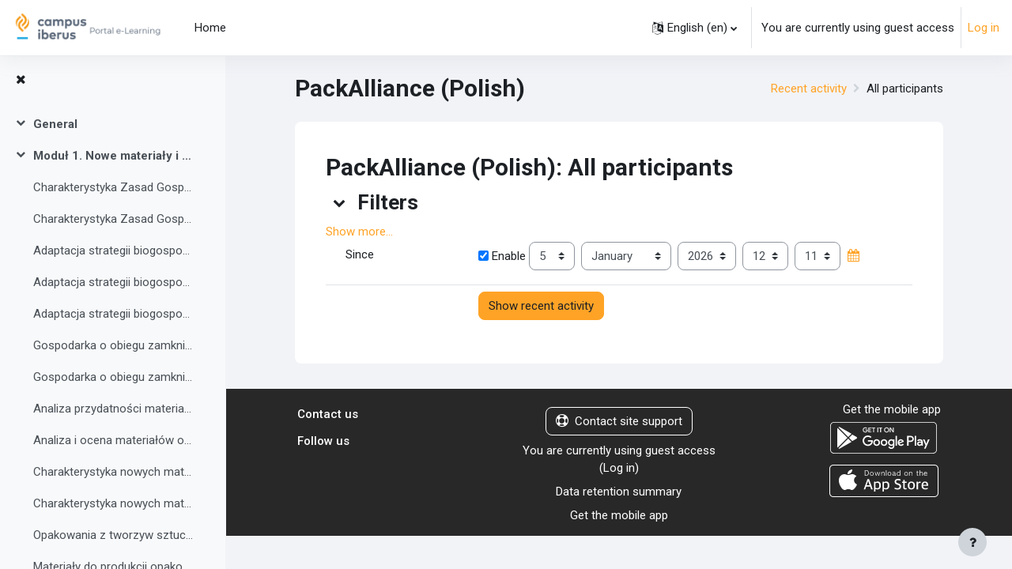

--- FILE ---
content_type: text/html; charset=utf-8
request_url: https://elearning.campusiberus.es/course/recent.php?id=40&lang=en
body_size: 12392
content:
<!DOCTYPE html>

<html  dir="ltr" lang="en" xml:lang="en">
<head>
    <title>PackAll (PO): Recent activity | CampusIberus</title>
    <link rel="shortcut icon" href="https://elearning.campusiberus.es/pluginfile.php/1/theme_moove/favicon/1740401024/iberus.ico" />
    <meta http-equiv="Content-Type" content="text/html; charset=utf-8" />
<meta name="keywords" content="moodle, PackAll (PO): Recent activity | CampusIberus" />
<link rel="stylesheet" type="text/css" href="https://elearning.campusiberus.es/theme/yui_combo.php/rollup/3.17.2/yui-moodlesimple-min.css" /><script id="firstthemesheet" type="text/css">/** Required in order to fix style inclusion problems in IE with YUI **/</script><link rel="stylesheet" type="text/css" href="https://elearning.campusiberus.es/theme/styles.php/moove/1740401024_1/all" />
<script>
//<![CDATA[
var M = {}; M.yui = {};
M.pageloadstarttime = new Date();
M.cfg = {"wwwroot":"https:\/\/elearning.campusiberus.es","homeurl":{},"sesskey":"P38XOGslPo","sessiontimeout":"7200","sessiontimeoutwarning":1200,"themerev":"1740401024","slasharguments":1,"theme":"moove","iconsystemmodule":"core\/icon_system_fontawesome","jsrev":"1740401024","admin":"admin","svgicons":true,"usertimezone":"Europe\/Madrid","language":"en","courseId":40,"courseContextId":8249,"contextid":8249,"contextInstanceId":40,"langrev":1765252322,"templaterev":"1740401024"};var yui1ConfigFn = function(me) {if(/-skin|reset|fonts|grids|base/.test(me.name)){me.type='css';me.path=me.path.replace(/\.js/,'.css');me.path=me.path.replace(/\/yui2-skin/,'/assets/skins/sam/yui2-skin')}};
var yui2ConfigFn = function(me) {var parts=me.name.replace(/^moodle-/,'').split('-'),component=parts.shift(),module=parts[0],min='-min';if(/-(skin|core)$/.test(me.name)){parts.pop();me.type='css';min=''}
if(module){var filename=parts.join('-');me.path=component+'/'+module+'/'+filename+min+'.'+me.type}else{me.path=component+'/'+component+'.'+me.type}};
YUI_config = {"debug":false,"base":"https:\/\/elearning.campusiberus.es\/lib\/yuilib\/3.17.2\/","comboBase":"https:\/\/elearning.campusiberus.es\/theme\/yui_combo.php\/","combine":true,"filter":null,"insertBefore":"firstthemesheet","groups":{"yui2":{"base":"https:\/\/elearning.campusiberus.es\/lib\/yuilib\/2in3\/2.9.0\/build\/","comboBase":"https:\/\/elearning.campusiberus.es\/theme\/yui_combo.php\/","combine":true,"ext":false,"root":"2in3\/2.9.0\/build\/","patterns":{"yui2-":{"group":"yui2","configFn":yui1ConfigFn}}},"moodle":{"name":"moodle","base":"https:\/\/elearning.campusiberus.es\/theme\/yui_combo.php\/m\/1740401024\/","combine":true,"comboBase":"https:\/\/elearning.campusiberus.es\/theme\/yui_combo.php\/","ext":false,"root":"m\/1740401024\/","patterns":{"moodle-":{"group":"moodle","configFn":yui2ConfigFn}},"filter":null,"modules":{"moodle-core-formchangechecker":{"requires":["base","event-focus","moodle-core-event"]},"moodle-core-dragdrop":{"requires":["base","node","io","dom","dd","event-key","event-focus","moodle-core-notification"]},"moodle-core-event":{"requires":["event-custom"]},"moodle-core-maintenancemodetimer":{"requires":["base","node"]},"moodle-core-chooserdialogue":{"requires":["base","panel","moodle-core-notification"]},"moodle-core-blocks":{"requires":["base","node","io","dom","dd","dd-scroll","moodle-core-dragdrop","moodle-core-notification"]},"moodle-core-lockscroll":{"requires":["plugin","base-build"]},"moodle-core-handlebars":{"condition":{"trigger":"handlebars","when":"after"}},"moodle-core-actionmenu":{"requires":["base","event","node-event-simulate"]},"moodle-core-languninstallconfirm":{"requires":["base","node","moodle-core-notification-confirm","moodle-core-notification-alert"]},"moodle-core-popuphelp":{"requires":["moodle-core-tooltip"]},"moodle-core-notification":{"requires":["moodle-core-notification-dialogue","moodle-core-notification-alert","moodle-core-notification-confirm","moodle-core-notification-exception","moodle-core-notification-ajaxexception"]},"moodle-core-notification-dialogue":{"requires":["base","node","panel","escape","event-key","dd-plugin","moodle-core-widget-focusafterclose","moodle-core-lockscroll"]},"moodle-core-notification-alert":{"requires":["moodle-core-notification-dialogue"]},"moodle-core-notification-confirm":{"requires":["moodle-core-notification-dialogue"]},"moodle-core-notification-exception":{"requires":["moodle-core-notification-dialogue"]},"moodle-core-notification-ajaxexception":{"requires":["moodle-core-notification-dialogue"]},"moodle-core-tooltip":{"requires":["base","node","io-base","moodle-core-notification-dialogue","json-parse","widget-position","widget-position-align","event-outside","cache-base"]},"moodle-core_availability-form":{"requires":["base","node","event","event-delegate","panel","moodle-core-notification-dialogue","json"]},"moodle-backup-confirmcancel":{"requires":["node","node-event-simulate","moodle-core-notification-confirm"]},"moodle-backup-backupselectall":{"requires":["node","event","node-event-simulate","anim"]},"moodle-course-util":{"requires":["node"],"use":["moodle-course-util-base"],"submodules":{"moodle-course-util-base":{},"moodle-course-util-section":{"requires":["node","moodle-course-util-base"]},"moodle-course-util-cm":{"requires":["node","moodle-course-util-base"]}}},"moodle-course-categoryexpander":{"requires":["node","event-key"]},"moodle-course-dragdrop":{"requires":["base","node","io","dom","dd","dd-scroll","moodle-core-dragdrop","moodle-core-notification","moodle-course-coursebase","moodle-course-util"]},"moodle-course-management":{"requires":["base","node","io-base","moodle-core-notification-exception","json-parse","dd-constrain","dd-proxy","dd-drop","dd-delegate","node-event-delegate"]},"moodle-form-dateselector":{"requires":["base","node","overlay","calendar"]},"moodle-form-shortforms":{"requires":["node","base","selector-css3","moodle-core-event"]},"moodle-form-passwordunmask":{"requires":[]},"moodle-question-searchform":{"requires":["base","node"]},"moodle-question-preview":{"requires":["base","dom","event-delegate","event-key","core_question_engine"]},"moodle-question-chooser":{"requires":["moodle-core-chooserdialogue"]},"moodle-availability_completion-form":{"requires":["base","node","event","moodle-core_availability-form"]},"moodle-availability_date-form":{"requires":["base","node","event","io","moodle-core_availability-form"]},"moodle-availability_grade-form":{"requires":["base","node","event","moodle-core_availability-form"]},"moodle-availability_group-form":{"requires":["base","node","event","moodle-core_availability-form"]},"moodle-availability_grouping-form":{"requires":["base","node","event","moodle-core_availability-form"]},"moodle-availability_profile-form":{"requires":["base","node","event","moodle-core_availability-form"]},"moodle-mod_assign-history":{"requires":["node","transition"]},"moodle-mod_quiz-util":{"requires":["node","moodle-core-actionmenu"],"use":["moodle-mod_quiz-util-base"],"submodules":{"moodle-mod_quiz-util-base":{},"moodle-mod_quiz-util-slot":{"requires":["node","moodle-mod_quiz-util-base"]},"moodle-mod_quiz-util-page":{"requires":["node","moodle-mod_quiz-util-base"]}}},"moodle-mod_quiz-dragdrop":{"requires":["base","node","io","dom","dd","dd-scroll","moodle-core-dragdrop","moodle-core-notification","moodle-mod_quiz-quizbase","moodle-mod_quiz-util-base","moodle-mod_quiz-util-page","moodle-mod_quiz-util-slot","moodle-course-util"]},"moodle-mod_quiz-modform":{"requires":["base","node","event"]},"moodle-mod_quiz-toolboxes":{"requires":["base","node","event","event-key","io","moodle-mod_quiz-quizbase","moodle-mod_quiz-util-slot","moodle-core-notification-ajaxexception"]},"moodle-mod_quiz-questionchooser":{"requires":["moodle-core-chooserdialogue","moodle-mod_quiz-util","querystring-parse"]},"moodle-mod_quiz-autosave":{"requires":["base","node","event","event-valuechange","node-event-delegate","io-form"]},"moodle-mod_quiz-quizbase":{"requires":["base","node"]},"moodle-message_airnotifier-toolboxes":{"requires":["base","node","io"]},"moodle-filter_glossary-autolinker":{"requires":["base","node","io-base","json-parse","event-delegate","overlay","moodle-core-event","moodle-core-notification-alert","moodle-core-notification-exception","moodle-core-notification-ajaxexception"]},"moodle-filter_mathjaxloader-loader":{"requires":["moodle-core-event"]},"moodle-editor_atto-rangy":{"requires":[]},"moodle-editor_atto-editor":{"requires":["node","transition","io","overlay","escape","event","event-simulate","event-custom","node-event-html5","node-event-simulate","yui-throttle","moodle-core-notification-dialogue","moodle-core-notification-confirm","moodle-editor_atto-rangy","handlebars","timers","querystring-stringify"]},"moodle-editor_atto-plugin":{"requires":["node","base","escape","event","event-outside","handlebars","event-custom","timers","moodle-editor_atto-menu"]},"moodle-editor_atto-menu":{"requires":["moodle-core-notification-dialogue","node","event","event-custom"]},"moodle-report_eventlist-eventfilter":{"requires":["base","event","node","node-event-delegate","datatable","autocomplete","autocomplete-filters"]},"moodle-report_loglive-fetchlogs":{"requires":["base","event","node","io","node-event-delegate"]},"moodle-gradereport_history-userselector":{"requires":["escape","event-delegate","event-key","handlebars","io-base","json-parse","moodle-core-notification-dialogue"]},"moodle-qbank_editquestion-chooser":{"requires":["moodle-core-chooserdialogue"]},"moodle-tool_capability-search":{"requires":["base","node"]},"moodle-tool_lp-dragdrop-reorder":{"requires":["moodle-core-dragdrop"]},"moodle-tool_monitor-dropdown":{"requires":["base","event","node"]},"moodle-assignfeedback_editpdf-editor":{"requires":["base","event","node","io","graphics","json","event-move","event-resize","transition","querystring-stringify-simple","moodle-core-notification-dialog","moodle-core-notification-alert","moodle-core-notification-warning","moodle-core-notification-exception","moodle-core-notification-ajaxexception"]},"moodle-atto_accessibilitychecker-button":{"requires":["color-base","moodle-editor_atto-plugin"]},"moodle-atto_accessibilityhelper-button":{"requires":["moodle-editor_atto-plugin"]},"moodle-atto_align-button":{"requires":["moodle-editor_atto-plugin"]},"moodle-atto_bold-button":{"requires":["moodle-editor_atto-plugin"]},"moodle-atto_charmap-button":{"requires":["moodle-editor_atto-plugin"]},"moodle-atto_clear-button":{"requires":["moodle-editor_atto-plugin"]},"moodle-atto_collapse-button":{"requires":["moodle-editor_atto-plugin"]},"moodle-atto_emojipicker-button":{"requires":["moodle-editor_atto-plugin"]},"moodle-atto_emoticon-button":{"requires":["moodle-editor_atto-plugin"]},"moodle-atto_equation-button":{"requires":["moodle-editor_atto-plugin","moodle-core-event","io","event-valuechange","tabview","array-extras"]},"moodle-atto_h5p-button":{"requires":["moodle-editor_atto-plugin"]},"moodle-atto_html-button":{"requires":["promise","moodle-editor_atto-plugin","moodle-atto_html-beautify","moodle-atto_html-codemirror","event-valuechange"]},"moodle-atto_html-codemirror":{"requires":["moodle-atto_html-codemirror-skin"]},"moodle-atto_html-beautify":{},"moodle-atto_image-button":{"requires":["moodle-editor_atto-plugin"]},"moodle-atto_indent-button":{"requires":["moodle-editor_atto-plugin"]},"moodle-atto_italic-button":{"requires":["moodle-editor_atto-plugin"]},"moodle-atto_link-button":{"requires":["moodle-editor_atto-plugin"]},"moodle-atto_managefiles-button":{"requires":["moodle-editor_atto-plugin"]},"moodle-atto_managefiles-usedfiles":{"requires":["node","escape"]},"moodle-atto_media-button":{"requires":["moodle-editor_atto-plugin","moodle-form-shortforms"]},"moodle-atto_noautolink-button":{"requires":["moodle-editor_atto-plugin"]},"moodle-atto_orderedlist-button":{"requires":["moodle-editor_atto-plugin"]},"moodle-atto_recordrtc-button":{"requires":["moodle-editor_atto-plugin","moodle-atto_recordrtc-recording"]},"moodle-atto_recordrtc-recording":{"requires":["moodle-atto_recordrtc-button"]},"moodle-atto_rtl-button":{"requires":["moodle-editor_atto-plugin"]},"moodle-atto_strike-button":{"requires":["moodle-editor_atto-plugin"]},"moodle-atto_subscript-button":{"requires":["moodle-editor_atto-plugin"]},"moodle-atto_superscript-button":{"requires":["moodle-editor_atto-plugin"]},"moodle-atto_table-button":{"requires":["moodle-editor_atto-plugin","moodle-editor_atto-menu","event","event-valuechange"]},"moodle-atto_title-button":{"requires":["moodle-editor_atto-plugin"]},"moodle-atto_underline-button":{"requires":["moodle-editor_atto-plugin"]},"moodle-atto_undo-button":{"requires":["moodle-editor_atto-plugin"]},"moodle-atto_unorderedlist-button":{"requires":["moodle-editor_atto-plugin"]}}},"gallery":{"name":"gallery","base":"https:\/\/elearning.campusiberus.es\/lib\/yuilib\/gallery\/","combine":true,"comboBase":"https:\/\/elearning.campusiberus.es\/theme\/yui_combo.php\/","ext":false,"root":"gallery\/1740401024\/","patterns":{"gallery-":{"group":"gallery"}}}},"modules":{"core_filepicker":{"name":"core_filepicker","fullpath":"https:\/\/elearning.campusiberus.es\/lib\/javascript.php\/1740401024\/repository\/filepicker.js","requires":["base","node","node-event-simulate","json","async-queue","io-base","io-upload-iframe","io-form","yui2-treeview","panel","cookie","datatable","datatable-sort","resize-plugin","dd-plugin","escape","moodle-core_filepicker","moodle-core-notification-dialogue"]},"core_comment":{"name":"core_comment","fullpath":"https:\/\/elearning.campusiberus.es\/lib\/javascript.php\/1740401024\/comment\/comment.js","requires":["base","io-base","node","json","yui2-animation","overlay","escape"]},"mathjax":{"name":"mathjax","fullpath":"https:\/\/cdn.jsdelivr.net\/npm\/mathjax@2.7.9\/MathJax.js?delayStartupUntil=configured"}}};
M.yui.loader = {modules: {}};

//]]>
</script>
<link rel="preconnect" href="https://fonts.googleapis.com">
                       <link rel="preconnect" href="https://fonts.gstatic.com" crossorigin>
                       <link href="https://fonts.googleapis.com/css2?family=Roboto:ital,wght@0,300;0,400;0,500;0,700;1,400&display=swap" rel="stylesheet">
    <meta name="viewport" content="width=device-width, initial-scale=1.0">
</head>

<body  id="page-course-recent" class="format-topics  path-course chrome dir-ltr lang-en yui-skin-sam yui3-skin-sam elearning-campusiberus-es pagelayout-report course-40 context-8249 category-8 uses-drawers drawer-open-index">
<div id="accessibilitybar" class="fixed-top">
    <div class="container-fluid">
        <div class="bars">
            <div class="fontsize">
                <span>Font size</span>
                <ul>
                    <li><a class="btn btn-default" data-action="decrease" title="Decrease font size" id="fontsize_dec">A-</a></li>
                    <li><a class="btn btn-default" data-action="reset" title="Reset font size" id="fontsize_reset">A</a></li>
                    <li><a class="btn btn-default" data-action="increase" title="Increase font size" id="fontsize_inc">A+</a></li>
                </ul>
            </div>
            <div class="sitecolor">
                <span>Site color</span>
                <ul>
                    <li><a class="btn btn-default" data-action="reset" title="Reset site color" id="sitecolor_color1">R</a></li>
                    <li><a class="btn btn-default" data-action="sitecolor-color-2" title="Low contrast 1" id="sitecolor_color2">A</a></li>
                    <li><a class="btn btn-default" data-action="sitecolor-color-3" title="Low contrast 2" id="sitecolor_color3">A</a></li>
                    <li><a class="btn btn-default" data-action="sitecolor-color-4" title="High contrast" id="sitecolor_color4">A</a></li>
                </ul>
            </div>
        </div>
    </div>
</div>


<div class="toast-wrapper mx-auto py-0 fixed-top" role="status" aria-live="polite"></div>
<div id="page-wrapper" class="d-print-block">

    <div>
    <a class="sr-only sr-only-focusable" href="#maincontent">Skip to main content</a>
</div><script src="https://elearning.campusiberus.es/lib/javascript.php/1740401024/lib/polyfills/polyfill.js"></script>
<script src="https://elearning.campusiberus.es/theme/yui_combo.php/rollup/3.17.2/yui-moodlesimple-min.js"></script><script src="https://elearning.campusiberus.es/lib/javascript.php/1740401024/lib/javascript-static.js"></script>
<script>
//<![CDATA[
document.body.className += ' jsenabled';
//]]>
</script>



    <nav class="navbar fixed-top navbar-light bg-white navbar-expand shadow" aria-label="Site navigation">
    
        <button class="navbar-toggler aabtn d-block d-md-none px-1 my-1 border-0" data-toggler="drawers" data-action="toggle" data-target="theme_moove-drawers-primary">
            <span class="navbar-toggler-icon"></span>
            <span class="sr-only">Side panel</span>
        </button>
    
        <a href="https://elearning.campusiberus.es/" class="navbar-brand d-none d-md-flex align-items-center m-0 mr-4 p-0 aabtn">
                <img src="//elearning.campusiberus.es/pluginfile.php/1/theme_moove/logo/1740401024/logoiberus.png" class="logo mr-1" alt="CampusIberus">
        </a>
    
            <div class="primary-navigation">
                <nav class="moremenu navigation">
                    <ul id="moremenu-695e3f4eca2c5-navbar-nav" role="menubar" class="nav more-nav navbar-nav">
                                <li data-key="home" class="nav-item" role="none" data-forceintomoremenu="false">
                                            <a role="menuitem" class="nav-link  "
                                                href="https://elearning.campusiberus.es/"
                                                
                                                
                                                tabindex="-1"
                                            >
                                                Home
                                            </a>
                                </li>
                        <li role="none" class="nav-item dropdown dropdownmoremenu d-none" data-region="morebutton">
                            <a class="dropdown-toggle nav-link " href="#" id="moremenu-dropdown-695e3f4eca2c5" role="menuitem" data-toggle="dropdown" aria-haspopup="true" aria-expanded="false" tabindex="-1">
                                More
                            </a>
                            <ul class="dropdown-menu dropdown-menu-left" data-region="moredropdown" aria-labelledby="moremenu-dropdown-695e3f4eca2c5" role="menu">
                            </ul>
                        </li>
                    </ul>
                </nav>
            </div>
    
        <ul class="navbar-nav d-none d-md-flex my-1 px-1">
            <!-- page_heading_menu -->
            
        </ul>
    
        <div id="usernavigation" class="navbar-nav ml-auto">
            <div class="navbarcallbacks">
                
            </div>
                <div class="langmenu">
                    <div class="dropdown show">
                        <a href="#" role="button" id="lang-menu-toggle" data-toggle="dropdown" aria-label="Language" aria-haspopup="true" aria-controls="lang-action-menu" class="btn dropdown-toggle">
                            <i class="icon fa fa-language fa-fw mr-1" aria-hidden="true"></i>
                            <span class="langbutton">
                                English ‎(en)‎
                            </span>
                            <b class="caret"></b>
                        </a>
                        <div role="menu" aria-labelledby="lang-menu-toggle" id="lang-action-menu" class="dropdown-menu dropdown-menu-right">
                                    <a href="#" class="dropdown-item pl-5" role="menuitem" aria-current="true">
                                        English ‎(en)‎
                                    </a>
                                    <a href="https://elearning.campusiberus.es/course/recent.php?id=40&amp;lang=es" class="dropdown-item pl-5" role="menuitem" >
                                        Español - Internacional ‎(es)‎
                                    </a>
                                    <a href="https://elearning.campusiberus.es/course/recent.php?id=40&amp;lang=es_wp" class="dropdown-item pl-5" role="menuitem" >
                                        Español ‎(es_wp)‎
                                    </a>
                                    <a href="https://elearning.campusiberus.es/course/recent.php?id=40&amp;lang=it" class="dropdown-item pl-5" role="menuitem" >
                                        Italiano ‎(it)‎
                                    </a>
                                    <a href="https://elearning.campusiberus.es/course/recent.php?id=40&amp;lang=pl" class="dropdown-item pl-5" role="menuitem" >
                                        Polski ‎(pl)‎
                                    </a>
                                    <a href="https://elearning.campusiberus.es/course/recent.php?id=40&amp;lang=fi" class="dropdown-item pl-5" role="menuitem" >
                                        Suomi ‎(fi)‎
                                    </a>
                        </div>
                    </div>
                </div>
                <div class="divider border-left h-75 align-self-center mx-1"></div>
            
            <div class="d-flex align-items-stretch usermenu-container" data-region="usermenu">
                    <div class="usermenu">
                            <span class="login pl-2">
                                    You are currently using guest access
                                    <div class="divider border-left h-75 align-self-center mx-2"></div>
                                    <a href="https://elearning.campusiberus.es/login/index.php">Log in</a>
                            </span>
                    </div>
            </div>
            
        </div>
    </nav>
    
    

<div  class="drawer drawer-left drawer-primary d-print-none not-initialized" data-region="fixed-drawer" id="theme_moove-drawers-primary" data-preference="" data-state="show-drawer-primary" data-forceopen="0" data-close-on-resize="1">
    <div class="drawerheader">
        <button
            class="btn drawertoggle icon-no-margin hidden"
            data-toggler="drawers"
            data-action="closedrawer"
            data-target="theme_moove-drawers-primary"
            data-toggle="tooltip"
            data-placement="right"
            title="Close drawer"
        >
            <i class="icon fa fa-times fa-fw " aria-hidden="true"  ></i>
        </button>
    </div>
    <div class="drawercontent drag-container" data-usertour="scroller">
                <div class="list-group">
                <a href="https://elearning.campusiberus.es/" class="list-group-item list-group-item-action  " >
                    Home
                </a>
        </div>

    </div>
</div>

        <div  class="drawer drawer-left show d-print-none not-initialized" data-region="fixed-drawer" id="theme_boost-drawers-courseindex" data-preference="drawer-open-index" data-state="show-drawer-left" data-forceopen="0" data-close-on-resize="0">
    <div class="drawerheader">
        <button
            class="btn drawertoggle icon-no-margin hidden"
            data-toggler="drawers"
            data-action="closedrawer"
            data-target="theme_boost-drawers-courseindex"
            data-toggle="tooltip"
            data-placement="right"
            title="Close course index"
        >
            <i class="icon fa fa-times fa-fw " aria-hidden="true"  ></i>
        </button>
    </div>
    <div class="drawercontent drag-container" data-usertour="scroller">
                        <nav id="courseindex" class="courseindex">
    <div id="courseindex-content">
        <div data-region="loading-placeholder-content" aria-hidden="true" id="course-index-placeholder">
            <ul class="media-list">
                <li class="media">
                    <div class="media-body col-md-6 p-0 d-flex align-items-center">
                        <div class="bg-pulse-grey rounded-circle mr-2"></div>
                        <div class="bg-pulse-grey w-100"></div>
                    </div>
                </li>
                <li class="media">
                    <div class="media-body col-md-6 p-0 d-flex align-items-center">
                        <div class="bg-pulse-grey rounded-circle mr-2"></div>
                        <div class="bg-pulse-grey w-100"></div>
                    </div>
                </li>
                <li class="media">
                    <div class="media-body col-md-6 p-0 d-flex align-items-center">
                        <div class="bg-pulse-grey rounded-circle mr-2"></div>
                        <div class="bg-pulse-grey w-100"></div>
                    </div>
                </li>
                <li class="media">
                    <div class="media-body col-md-6 p-0 d-flex align-items-center">
                        <div class="bg-pulse-grey rounded-circle mr-2"></div>
                        <div class="bg-pulse-grey w-100"></div>
                    </div>
                </li>
            </ul>
        </div>
    </div>
</nav>

    </div>
</div>
    <div id="page" data-region="mainpage" data-usertour="scroller" class="drawers show-drawer-left  drag-container">

        <header id="page-header" class="moove-container-fluid">
    <div class="d-flex flex-wrap">
        <div class="ml-auto d-flex">
            
        </div>
        <div id="course-header">
            
        </div>
    </div>
    <div class="d-sm-flex align-items-center">
                <div class="mr-auto">
                    <div class="page-context-header"><div class="page-header-headings"><h1 class="h2">PackAlliance (Polish)</h1></div></div>
                </div>
        <div class="header-actions-container ml-auto" data-region="header-actions-container">
        </div>

            <div class="d-none d-md-block" id="page-navbar">
                <nav aria-label="Navigation bar">
    <ol class="breadcrumb">
                <li class="breadcrumb-item">
                    <a href="https://elearning.campusiberus.es/course/recent.php?id=40"  >Recent activity</a>
                </li>
        
                <li class="breadcrumb-item"><span>All participants</span></li>
        </ol>
</nav>
            </div>
    </div>
</header>

        <div id="topofscroll" class="main-inner">
            <div class="drawer-toggles d-flex">
                    <div class="drawer-toggler drawer-left-toggle open-nav d-print-none">
                        <button
                            class="btn icon-no-margin"
                            data-toggler="drawers"
                            data-action="toggle"
                            data-target="theme_boost-drawers-courseindex"
                            data-toggle="tooltip"
                            data-placement="right"
                            title="Open course index"
                        >
                            <span class="sr-only">Open course index</span>
                            <i class="icon fa fa-list fa-fw " aria-hidden="true"  ></i>
                        </button>
                    </div>
            </div>

            <div id="page-content" class="d-print-block">
                <div id="region-main-box">
                    <section id="region-main" aria-label="Content">

                        <span class="notifications" id="user-notifications"></span>
                        <div role="main"><span id="maincontent"></span><h2>PackAlliance (Polish): All participants</h2>
<form autocomplete="off" action="https://elearning.campusiberus.es/course/recent.php" method="post" accept-charset="utf-8" id="mform1_SWotWcXxH0xgvSQ" class="mform">
	<div style="display: none;"><input name="user" type="hidden" value="0" />
<input name="id" type="hidden" value="40" />
<input name="sesskey" type="hidden" value="P38XOGslPo" />
<input name="_qf__recent_form" type="hidden" value="1" />
<input name="mform_showmore_id_filters" type="hidden" value="0" />
<input name="mform_isexpanded_id_filters" type="hidden" value="1" />
</div>


	<fieldset class="clearfix collapsible containsadvancedelements"  id="id_filters"><legend class="sr-only">Filters</legend>
<div class="d-flex align-items-center mb-2">
    <div class="position-relative d-flex ftoggler align-items-center position-relative mr-1">
            <a data-toggle="collapse"
               href="#id_filterscontainer"
               role="button"
               aria-expanded="true"
               aria-controls="id_filterscontainer"
               class="btn btn-icon mr-1 icons-collapse-expand stretched-link fheader "
            >
                <span class="expanded-icon icon-no-margin p-2" title="Collapse">
                    <i class="icon fa fa-chevron-down fa-fw " aria-hidden="true"  ></i>
                </span>
                <span class="collapsed-icon icon-no-margin p-2" title="Expand">
                    <span class="dir-rtl-hide"><i class="icon fa fa-chevron-right fa-fw " aria-hidden="true"  ></i></span>
                    <span class="dir-ltr-hide"><i class="icon fa fa-chevron-left fa-fw " aria-hidden="true"  ></i></span>
                </span>
                <span class="sr-only">Filters</span>
            </a>
        <h3 class="d-flex align-self-stretch align-items-center mb-0" aria-hidden="true">
            Filters
        </h3>
    </div>
    
</div>
<div id="id_filterscontainer" class="fcontainer collapseable collapse  show"><div id="fitem_id_modid" class="form-group row  fitem  advanced " >
    <div class="col-md-3 col-form-label d-flex pb-0 pr-md-0">
        
                <label id="id_modid_label" class="d-inline word-break " for="id_modid">
                    Activities
                </label>
        
        <div class="form-label-addon d-flex align-items-center align-self-start">
            
        </div>
    </div>
    <div class="col-md-9 form-inline align-items-start felement" data-fieldtype="select">
        <select class="custom-select
                       
                       "
            name="modid"
            id="id_modid"
            
            
             >
            <option value=""  
                >All activities</option>
            <option value="section/0"  
                >-- General --</option>
            <option value="section/1"  
                >-- Moduł 1. Nowe materiały i biomateriały --</option>
            <option value="section/2"  
                >--  Moduł 2. Ekoprojektowanie i innowacyjne procesy produkcyjne. --</option>
            <option value="section/3"  
                >-- Moduł 3. Zarządzanie i waloryzacja odpadów --</option>
            <option value="section/4"  
                >-- Moduł 4. Zaangażowanie obywateli i konsumentów. --</option>
            <option value="section/5"  
                >-- Moduł 5. Moduł praktyczny oparty na modelu nauczania Challenge Based Learning --</option>
        </select>
        <div class="form-control-feedback invalid-feedback" id="id_error_modid" >
            
        </div>
    </div>
</div><div id="fitem_id_group" class="form-group row  fitem  advanced " >
    <div class="col-md-3 col-form-label d-flex pb-0 pr-md-0">
        
                <label id="id_group_label" class="d-inline word-break " for="id_group">
                    Groups
                </label>
        
        <div class="form-label-addon d-flex align-items-center align-self-start">
            
        </div>
    </div>
    <div class="col-md-9 form-inline align-items-start felement" data-fieldtype="select">
        <select class="custom-select
                       
                       "
            name="group"
            id="id_group"
            
            
             >
            <option value="0" selected 
                >All groups</option>
        </select>
        <div class="form-control-feedback invalid-feedback" id="id_error_group" >
            
        </div>
    </div>
</div><div id="fitem_id_sortby" class="form-group row  fitem  advanced " >
    <div class="col-md-3 col-form-label d-flex pb-0 pr-md-0">
        
                <label id="id_sortby_label" class="d-inline word-break " for="id_sortby">
                    Sort by
                </label>
        
        <div class="form-label-addon d-flex align-items-center align-self-start">
            
        </div>
    </div>
    <div class="col-md-9 form-inline align-items-start felement" data-fieldtype="select">
        <select class="custom-select
                       
                       "
            name="sortby"
            id="id_sortby"
            
            
             >
            <option value="default" selected 
                >By course order</option>
            <option value="dateasc"  
                >Date - most recent last</option>
            <option value="datedesc"  
                >Date - most recent first</option>
        </select>
        <div class="form-control-feedback invalid-feedback" id="id_error_sortby" >
            
        </div>
    </div>
</div><div id="fitem_id_date" class="form-group row  fitem   " data-groupname="date">
    <div class="col-md-3 col-form-label d-flex pb-0 pr-md-0">
                    <p id="id_date_label" class="mb-0 word-break" aria-hidden="true">
                Since
            </p>

        <div class="form-label-addon d-flex align-items-center align-self-start">
            
        </div>
    </div>
    <div class="col-md-9 form-inline align-items-start felement" data-fieldtype="date_time_selector">
        <fieldset data-fieldtype="date_time" class="m-0 p-0 border-0" id="id_date">
            <legend class="sr-only">Since</legend>
            <div class="fdate_time_selector d-flex flex-wrap align-items-center">
                
                <label data-fieldtype="checkbox" class="form-check  fitem  ">
<input type="checkbox" name="date[enabled]" class="form-check-input "
    id="id_date_enabled"
        value="1"
    checked
     >
    Enable
</label>

<span class="form-control-feedback invalid-feedback" id="id_error_date_enabled" >
    
</span>
                &nbsp;
                <div class="form-group  fitem  " >
        <label class="col-form-label sr-only" for="id_date_day">
            Day
        </label>
    <span data-fieldtype="select">
    <select class="custom-select
                   
                   "
        name="date[day]"
        id="id_date_day"
        
        
         >
        <option value="1"   >1</option>
        <option value="2"   >2</option>
        <option value="3"   >3</option>
        <option value="4"   >4</option>
        <option value="5" selected  >5</option>
        <option value="6"   >6</option>
        <option value="7"   >7</option>
        <option value="8"   >8</option>
        <option value="9"   >9</option>
        <option value="10"   >10</option>
        <option value="11"   >11</option>
        <option value="12"   >12</option>
        <option value="13"   >13</option>
        <option value="14"   >14</option>
        <option value="15"   >15</option>
        <option value="16"   >16</option>
        <option value="17"   >17</option>
        <option value="18"   >18</option>
        <option value="19"   >19</option>
        <option value="20"   >20</option>
        <option value="21"   >21</option>
        <option value="22"   >22</option>
        <option value="23"   >23</option>
        <option value="24"   >24</option>
        <option value="25"   >25</option>
        <option value="26"   >26</option>
        <option value="27"   >27</option>
        <option value="28"   >28</option>
        <option value="29"   >29</option>
        <option value="30"   >30</option>
        <option value="31"   >31</option>
    </select>
    </span>
    <div class="form-control-feedback invalid-feedback" id="id_error_date_day" >
        
    </div>
</div>
                &nbsp;
                <div class="form-group  fitem  " >
        <label class="col-form-label sr-only" for="id_date_month">
            Month
        </label>
    <span data-fieldtype="select">
    <select class="custom-select
                   
                   "
        name="date[month]"
        id="id_date_month"
        
        
         >
        <option value="1" selected  >January</option>
        <option value="2"   >February</option>
        <option value="3"   >March</option>
        <option value="4"   >April</option>
        <option value="5"   >May</option>
        <option value="6"   >June</option>
        <option value="7"   >July</option>
        <option value="8"   >August</option>
        <option value="9"   >September</option>
        <option value="10"   >October</option>
        <option value="11"   >November</option>
        <option value="12"   >December</option>
    </select>
    </span>
    <div class="form-control-feedback invalid-feedback" id="id_error_date_month" >
        
    </div>
</div>
                &nbsp;
                <div class="form-group  fitem  " >
        <label class="col-form-label sr-only" for="id_date_year">
            Year
        </label>
    <span data-fieldtype="select">
    <select class="custom-select
                   
                   "
        name="date[year]"
        id="id_date_year"
        
        
         >
        <option value="1900"   >1900</option>
        <option value="1901"   >1901</option>
        <option value="1902"   >1902</option>
        <option value="1903"   >1903</option>
        <option value="1904"   >1904</option>
        <option value="1905"   >1905</option>
        <option value="1906"   >1906</option>
        <option value="1907"   >1907</option>
        <option value="1908"   >1908</option>
        <option value="1909"   >1909</option>
        <option value="1910"   >1910</option>
        <option value="1911"   >1911</option>
        <option value="1912"   >1912</option>
        <option value="1913"   >1913</option>
        <option value="1914"   >1914</option>
        <option value="1915"   >1915</option>
        <option value="1916"   >1916</option>
        <option value="1917"   >1917</option>
        <option value="1918"   >1918</option>
        <option value="1919"   >1919</option>
        <option value="1920"   >1920</option>
        <option value="1921"   >1921</option>
        <option value="1922"   >1922</option>
        <option value="1923"   >1923</option>
        <option value="1924"   >1924</option>
        <option value="1925"   >1925</option>
        <option value="1926"   >1926</option>
        <option value="1927"   >1927</option>
        <option value="1928"   >1928</option>
        <option value="1929"   >1929</option>
        <option value="1930"   >1930</option>
        <option value="1931"   >1931</option>
        <option value="1932"   >1932</option>
        <option value="1933"   >1933</option>
        <option value="1934"   >1934</option>
        <option value="1935"   >1935</option>
        <option value="1936"   >1936</option>
        <option value="1937"   >1937</option>
        <option value="1938"   >1938</option>
        <option value="1939"   >1939</option>
        <option value="1940"   >1940</option>
        <option value="1941"   >1941</option>
        <option value="1942"   >1942</option>
        <option value="1943"   >1943</option>
        <option value="1944"   >1944</option>
        <option value="1945"   >1945</option>
        <option value="1946"   >1946</option>
        <option value="1947"   >1947</option>
        <option value="1948"   >1948</option>
        <option value="1949"   >1949</option>
        <option value="1950"   >1950</option>
        <option value="1951"   >1951</option>
        <option value="1952"   >1952</option>
        <option value="1953"   >1953</option>
        <option value="1954"   >1954</option>
        <option value="1955"   >1955</option>
        <option value="1956"   >1956</option>
        <option value="1957"   >1957</option>
        <option value="1958"   >1958</option>
        <option value="1959"   >1959</option>
        <option value="1960"   >1960</option>
        <option value="1961"   >1961</option>
        <option value="1962"   >1962</option>
        <option value="1963"   >1963</option>
        <option value="1964"   >1964</option>
        <option value="1965"   >1965</option>
        <option value="1966"   >1966</option>
        <option value="1967"   >1967</option>
        <option value="1968"   >1968</option>
        <option value="1969"   >1969</option>
        <option value="1970"   >1970</option>
        <option value="1971"   >1971</option>
        <option value="1972"   >1972</option>
        <option value="1973"   >1973</option>
        <option value="1974"   >1974</option>
        <option value="1975"   >1975</option>
        <option value="1976"   >1976</option>
        <option value="1977"   >1977</option>
        <option value="1978"   >1978</option>
        <option value="1979"   >1979</option>
        <option value="1980"   >1980</option>
        <option value="1981"   >1981</option>
        <option value="1982"   >1982</option>
        <option value="1983"   >1983</option>
        <option value="1984"   >1984</option>
        <option value="1985"   >1985</option>
        <option value="1986"   >1986</option>
        <option value="1987"   >1987</option>
        <option value="1988"   >1988</option>
        <option value="1989"   >1989</option>
        <option value="1990"   >1990</option>
        <option value="1991"   >1991</option>
        <option value="1992"   >1992</option>
        <option value="1993"   >1993</option>
        <option value="1994"   >1994</option>
        <option value="1995"   >1995</option>
        <option value="1996"   >1996</option>
        <option value="1997"   >1997</option>
        <option value="1998"   >1998</option>
        <option value="1999"   >1999</option>
        <option value="2000"   >2000</option>
        <option value="2001"   >2001</option>
        <option value="2002"   >2002</option>
        <option value="2003"   >2003</option>
        <option value="2004"   >2004</option>
        <option value="2005"   >2005</option>
        <option value="2006"   >2006</option>
        <option value="2007"   >2007</option>
        <option value="2008"   >2008</option>
        <option value="2009"   >2009</option>
        <option value="2010"   >2010</option>
        <option value="2011"   >2011</option>
        <option value="2012"   >2012</option>
        <option value="2013"   >2013</option>
        <option value="2014"   >2014</option>
        <option value="2015"   >2015</option>
        <option value="2016"   >2016</option>
        <option value="2017"   >2017</option>
        <option value="2018"   >2018</option>
        <option value="2019"   >2019</option>
        <option value="2020"   >2020</option>
        <option value="2021"   >2021</option>
        <option value="2022"   >2022</option>
        <option value="2023"   >2023</option>
        <option value="2024"   >2024</option>
        <option value="2025"   >2025</option>
        <option value="2026" selected  >2026</option>
        <option value="2027"   >2027</option>
        <option value="2028"   >2028</option>
        <option value="2029"   >2029</option>
        <option value="2030"   >2030</option>
        <option value="2031"   >2031</option>
        <option value="2032"   >2032</option>
        <option value="2033"   >2033</option>
        <option value="2034"   >2034</option>
        <option value="2035"   >2035</option>
        <option value="2036"   >2036</option>
        <option value="2037"   >2037</option>
        <option value="2038"   >2038</option>
        <option value="2039"   >2039</option>
        <option value="2040"   >2040</option>
        <option value="2041"   >2041</option>
        <option value="2042"   >2042</option>
        <option value="2043"   >2043</option>
        <option value="2044"   >2044</option>
        <option value="2045"   >2045</option>
        <option value="2046"   >2046</option>
        <option value="2047"   >2047</option>
        <option value="2048"   >2048</option>
        <option value="2049"   >2049</option>
        <option value="2050"   >2050</option>
    </select>
    </span>
    <div class="form-control-feedback invalid-feedback" id="id_error_date_year" >
        
    </div>
</div>
                &nbsp;
                <div class="form-group  fitem  " >
        <label class="col-form-label sr-only" for="id_date_hour">
            Hour
        </label>
    <span data-fieldtype="select">
    <select class="custom-select
                   
                   "
        name="date[hour]"
        id="id_date_hour"
        
        
         >
        <option value="0"   >00</option>
        <option value="1"   >01</option>
        <option value="2"   >02</option>
        <option value="3"   >03</option>
        <option value="4"   >04</option>
        <option value="5"   >05</option>
        <option value="6"   >06</option>
        <option value="7"   >07</option>
        <option value="8"   >08</option>
        <option value="9"   >09</option>
        <option value="10"   >10</option>
        <option value="11"   >11</option>
        <option value="12" selected  >12</option>
        <option value="13"   >13</option>
        <option value="14"   >14</option>
        <option value="15"   >15</option>
        <option value="16"   >16</option>
        <option value="17"   >17</option>
        <option value="18"   >18</option>
        <option value="19"   >19</option>
        <option value="20"   >20</option>
        <option value="21"   >21</option>
        <option value="22"   >22</option>
        <option value="23"   >23</option>
    </select>
    </span>
    <div class="form-control-feedback invalid-feedback" id="id_error_date_hour" >
        
    </div>
</div>
                &nbsp;
                <div class="form-group  fitem  " >
        <label class="col-form-label sr-only" for="id_date_minute">
            Minute
        </label>
    <span data-fieldtype="select">
    <select class="custom-select
                   
                   "
        name="date[minute]"
        id="id_date_minute"
        
        
         >
        <option value="0"   >00</option>
        <option value="1"   >01</option>
        <option value="2"   >02</option>
        <option value="3"   >03</option>
        <option value="4"   >04</option>
        <option value="5"   >05</option>
        <option value="6"   >06</option>
        <option value="7"   >07</option>
        <option value="8"   >08</option>
        <option value="9"   >09</option>
        <option value="10"   >10</option>
        <option value="11" selected  >11</option>
        <option value="12"   >12</option>
        <option value="13"   >13</option>
        <option value="14"   >14</option>
        <option value="15"   >15</option>
        <option value="16"   >16</option>
        <option value="17"   >17</option>
        <option value="18"   >18</option>
        <option value="19"   >19</option>
        <option value="20"   >20</option>
        <option value="21"   >21</option>
        <option value="22"   >22</option>
        <option value="23"   >23</option>
        <option value="24"   >24</option>
        <option value="25"   >25</option>
        <option value="26"   >26</option>
        <option value="27"   >27</option>
        <option value="28"   >28</option>
        <option value="29"   >29</option>
        <option value="30"   >30</option>
        <option value="31"   >31</option>
        <option value="32"   >32</option>
        <option value="33"   >33</option>
        <option value="34"   >34</option>
        <option value="35"   >35</option>
        <option value="36"   >36</option>
        <option value="37"   >37</option>
        <option value="38"   >38</option>
        <option value="39"   >39</option>
        <option value="40"   >40</option>
        <option value="41"   >41</option>
        <option value="42"   >42</option>
        <option value="43"   >43</option>
        <option value="44"   >44</option>
        <option value="45"   >45</option>
        <option value="46"   >46</option>
        <option value="47"   >47</option>
        <option value="48"   >48</option>
        <option value="49"   >49</option>
        <option value="50"   >50</option>
        <option value="51"   >51</option>
        <option value="52"   >52</option>
        <option value="53"   >53</option>
        <option value="54"   >54</option>
        <option value="55"   >55</option>
        <option value="56"   >56</option>
        <option value="57"   >57</option>
        <option value="58"   >58</option>
        <option value="59"   >59</option>
    </select>
    </span>
    <div class="form-control-feedback invalid-feedback" id="id_error_date_minute" >
        
    </div>
</div>
                &nbsp;
                <a name="date[calendar]" href="#" id="id_date_calendar"><i class="icon fa fa-calendar fa-fw "  title="Calendar" role="img" aria-label="Calendar"></i></a>
            </div>
        </fieldset>
        <div class="form-control-feedback invalid-feedback" id="id_error_date" >
            
        </div>
    </div>
</div>
		</div></fieldset><div id="fitem_id_submitbutton" class="form-group row  fitem femptylabel  " >
    <div class="col-md-3 col-form-label d-flex pb-0 pr-md-0">
        
        <div class="form-label-addon d-flex align-items-center align-self-start">
            
        </div>
    </div>
    <div class="col-md-9 form-inline align-items-start felement" data-fieldtype="submit">
            <input type="submit"
                class="btn
                        btn-primary
                        
                    
                    
                    "
                name="submitbutton"
                id="id_submitbutton"
                value="Show recent activity"
                 >
        <div class="form-control-feedback invalid-feedback" id="id_error_submitbutton" >
            
        </div>
    </div>
</div>
</form></div>
                        
                        

                    </section>
                </div>
            </div>
        </div>

        
        <footer id="page-footer">
            <div class="moove-container-fluid footer-columns">
                <div class="row">
                    <div class="col-md-4 column-left">
                        <div class="contact">
                            <h3 class="footer-title">Contact us</h3>
        
                            <ul>
                            </ul>
                        </div>
        
                        <div class="socialnetworks">
                            <h3 class="footer-title">Follow us</h3>
        
                            <ul class="mb-0">
        
        
        
        
        
        
                            </ul>
                        </div>
                    </div>
                    <div class="col-md-4 column-center">
                            <div class="supportemail"><a href="https://elearning.campusiberus.es/user/contactsitesupport.php" class="btn contactsitesupport btn-outline-info"><i class="icon fa fa-life-ring fa-fw iconhelp icon-pre" aria-hidden="true"  ></i>Contact site support</a></div>
        
                        <div class="logininfo">You are currently using guest access (<a href="https://elearning.campusiberus.es/login/index.php">Log in</a>)</div>
        
                        <div class="tool_dataprivacy"><a href="https://elearning.campusiberus.es/admin/tool/dataprivacy/summary.php">Data retention summary</a></div><a class="mobilelink" href="https://download.moodle.org/mobile?version=2022112809&amp;lang=en&amp;iosappid=633359593&amp;androidappid=com.moodle.moodlemobile">Get the mobile app</a>
        
                        <div class="tool_usertours-resettourcontainer"></div>
                    </div>
                    <div class="col-md-4 column-right">
                                <a href="https://download.moodle.org/mobile">Get the mobile app</a>
                            <div class="stores">
                                    <a href="https://play.google.com/store/apps/details?id=com.moodle.moodlemobile">
                                        <img src="https://elearning.campusiberus.es/theme/moove/pix/store_google.svg" alt="Play Store">
                                    </a>
                                    <a class="mt-1" href="https://apps.apple.com/app/id633359593">
                                        <img src="https://elearning.campusiberus.es/theme/moove/pix/store_apple.svg" alt="App Store">
                                    </a>
                            </div>
                    </div>
                </div>
            </div>
        
            <div class="footer-content-debugging footer-dark bg-dark text-light">
                <div class="moove-container-fluid footer-dark-inner">
                    
                </div>
            </div>
        
            <div data-region="footer-container-popover">
                <button class="btn btn-icon bg-secondary icon-no-margin btn-footer-popover" data-action="footer-popover" aria-label="Show footer">
                    <i class="icon fa fa-question fa-fw " aria-hidden="true"  ></i>
                </button>
            </div>
            <div class="footer-content-popover container" data-region="footer-content-popover">
                    <div class="footer-section p-3 border-bottom">
        
                    </div>
                <div class="footer-section p-3">
                    <div>Powered by <a href="https://moodle.com">Moodle</a></div>
                </div>
            </div>
        
            <div class="copyright">
                <div class="madeby">
                    <p>This theme was developed by</p>
                    <a href="https://conecti.me">
                        <img src="https://elearning.campusiberus.es/theme/moove/pix/logo_conectime.svg" alt="Conecti.me" style="height: 40px;">
                    </a>
                </div>
            </div>
        </footer>
        
        <script>
//<![CDATA[
var require = {
    baseUrl : 'https://elearning.campusiberus.es/lib/requirejs.php/1740401024/',
    // We only support AMD modules with an explicit define() statement.
    enforceDefine: true,
    skipDataMain: true,
    waitSeconds : 0,

    paths: {
        jquery: 'https://elearning.campusiberus.es/lib/javascript.php/1740401024/lib/jquery/jquery-3.6.1.min',
        jqueryui: 'https://elearning.campusiberus.es/lib/javascript.php/1740401024/lib/jquery/ui-1.13.2/jquery-ui.min',
        jqueryprivate: 'https://elearning.campusiberus.es/lib/javascript.php/1740401024/lib/requirejs/jquery-private'
    },

    // Custom jquery config map.
    map: {
      // '*' means all modules will get 'jqueryprivate'
      // for their 'jquery' dependency.
      '*': { jquery: 'jqueryprivate' },
      // Stub module for 'process'. This is a workaround for a bug in MathJax (see MDL-60458).
      '*': { process: 'core/first' },

      // 'jquery-private' wants the real jQuery module
      // though. If this line was not here, there would
      // be an unresolvable cyclic dependency.
      jqueryprivate: { jquery: 'jquery' }
    }
};

//]]>
</script>
<script src="https://elearning.campusiberus.es/lib/javascript.php/1740401024/lib/requirejs/require.min.js"></script>
<script>
//<![CDATA[
M.util.js_pending("core/first");
require(['core/first'], function() {
require(['core/prefetch'])
;
require(["media_videojs/loader"], function(loader) {
    loader.setUp('en');
});;
M.util.js_pending('core_courseformat/courseeditor'); require(['core_courseformat/courseeditor'], function(amd) {amd.setViewFormat("40", {"editing":false,"supportscomponents":true,"statekey":"1740401024_1767784270"}); M.util.js_complete('core_courseformat/courseeditor');});;

require(['core_courseformat/local/courseindex/placeholder'], function(component) {
    component.init('course-index-placeholder');
});
;

require(['core_courseformat/local/courseindex/drawer'], function(component) {
    component.init('courseindex');
});
;

    require(['theme_moove/accessibilitybar'], function(AccessibilityBar) {
        AccessibilityBar.init();
    });
;

    require(['core/moremenu'], function(moremenu) {
        moremenu(document.querySelector('#moremenu-695e3f4eca2c5-navbar-nav'));
    });
;

    require(['core/usermenu', 'theme_moove/accessibilitysettings'], function(UserMenu, AccessibilitySettings) {
        UserMenu.init();

        AccessibilitySettings.init();
    });
;

require(['theme_boost/drawers']);
;

require(['theme_boost/drawers']);
;

    require(['theme_boost/footer-popover'], function(FooterPopover) {
        FooterPopover.init();
    });
;

M.util.js_pending('theme_boost/loader');
require(['theme_boost/loader', 'theme_boost/drawer'], function(Loader, Drawer) {
    Drawer.init();
    M.util.js_complete('theme_boost/loader');
});
;
M.util.js_pending('core_form/changechecker'); require(['core_form/changechecker'], function(amd) {amd.watchFormById("mform1_SWotWcXxH0xgvSQ"); M.util.js_complete('core_form/changechecker');});;
M.util.js_pending('core_form/showadvanced'); require(['core_form/showadvanced'], function(amd) {amd.init("mform1_SWotWcXxH0xgvSQ"); M.util.js_complete('core_form/showadvanced');});;

require(['theme_boost/form-display-errors'], function(module) {
    module.enhance("id_modid");
});
;

require(['theme_boost/form-display-errors'], function(module) {
    module.enhance("id_group");
});
;

require(['theme_boost/form-display-errors'], function(module) {
    module.enhance("id_sortby");
});
;

require(['theme_boost/form-display-errors'], function(module) {
    module.enhance("id_date_enabled");
});
;

require(['theme_boost/form-display-errors'], function(module) {
    module.enhance("id_date_day");
});
;

require(['theme_boost/form-display-errors'], function(module) {
    module.enhance("id_date_month");
});
;

require(['theme_boost/form-display-errors'], function(module) {
    module.enhance("id_date_year");
});
;

require(['theme_boost/form-display-errors'], function(module) {
    module.enhance("id_date_hour");
});
;

require(['theme_boost/form-display-errors'], function(module) {
    module.enhance("id_date_minute");
});
;

require(['theme_boost/form-display-errors'], function(module) {
    module.enhance("id_date");
});
;

require(['jquery'], function($) {
    $('#id_date_label').css('cursor', 'default');
    $('#id_date_label').click(function() {
        $('#id_date')
            .find('button, a, input:not([type="hidden"]), select, textarea, [tabindex]')
            .filter(':not([disabled]):not([tabindex="0"]):not([tabindex="-1"])')
            .first().focus();
    });
});
;

require(['theme_boost/form-display-errors'], function(module) {
    module.enhance("id_submitbutton");
});
;

        require(['core_form/submit'], function(Submit) {
            Submit.init("id_submitbutton");
        });
;
M.util.js_pending('core/notification'); require(['core/notification'], function(amd) {amd.init(8249, []); M.util.js_complete('core/notification');});;
M.util.js_pending('core/log'); require(['core/log'], function(amd) {amd.setConfig({"level":"warn"}); M.util.js_complete('core/log');});;
M.util.js_pending('core/page_global'); require(['core/page_global'], function(amd) {amd.init(); M.util.js_complete('core/page_global');});;
M.util.js_pending('core/utility'); require(['core/utility'], function(amd) {M.util.js_complete('core/utility');});
    M.util.js_complete("core/first");
});
//]]>
</script>
<script>
//<![CDATA[
M.yui.add_module({"mform":{"name":"mform","fullpath":"https:\/\/elearning.campusiberus.es\/lib\/javascript.php\/1740401024\/lib\/form\/form.js","requires":["base","node"]}});

//]]>
</script>
<script>
//<![CDATA[
M.str = {"moodle":{"lastmodified":"Last modified","name":"Name","error":"Error","info":"Information","yes":"Yes","no":"No","cancel":"Cancel","confirm":"Confirm","areyousure":"Are you sure?","closebuttontitle":"Close","unknownerror":"Unknown error","file":"File","url":"URL","collapseall":"Collapse all","expandall":"Expand all"},"repository":{"type":"Type","size":"Size","invalidjson":"Invalid JSON string","nofilesattached":"No files attached","filepicker":"File picker","logout":"Logout","nofilesavailable":"No files available","norepositoriesavailable":"Sorry, none of your current repositories can return files in the required format.","fileexistsdialogheader":"File exists","fileexistsdialog_editor":"A file with that name has already been attached to the text you are editing.","fileexistsdialog_filemanager":"A file with that name has already been attached","renameto":"Rename to \"{$a}\"","referencesexist":"There are {$a} links to this file","select":"Select"},"admin":{"confirmdeletecomments":"You are about to delete comments, are you sure?","confirmation":"Confirmation"},"debug":{"debuginfo":"Debug info","line":"Line","stacktrace":"Stack trace"},"langconfig":{"labelsep":": "}};
//]]>
</script>
<script>
//<![CDATA[
(function() {Y.use("moodle-filter_mathjaxloader-loader",function() {M.filter_mathjaxloader.configure({"mathjaxconfig":"\nMathJax.Hub.Config({\n    config: [\"Accessible.js\", \"Safe.js\"],\n    errorSettings: { message: [\"!\"] },\n    skipStartupTypeset: true,\n    messageStyle: \"none\"\n});\n","lang":"en"});
});
M.util.help_popups.setup(Y);
Y.use("moodle-form-shortforms",function() {M.form.shortforms({"formid":"mform1_SWotWcXxH0xgvSQ"});
});
Y.use("moodle-form-dateselector",function() {M.form.dateselector.init_date_selectors({"firstdayofweek":0,"mon":"Mon","tue":"Tue","wed":"Wed","thu":"Thu","fri":"Fri","sat":"Sat","sun":"Sun","january":"January","february":"February","march":"March","april":"April","may":"May","june":"June","july":"July","august":"August","september":"September","october":"October","november":"November","december":"December"});
});
 M.util.js_pending('random695e3f4eca8ae2'); Y.on('domready', function() {  M.util.js_pending('random695e3f4eca8ae2'); Y.use('mform', function(Y) { M.form.initFormDependencies(Y, "mform1_SWotWcXxH0xgvSQ", {"date[enabled]":{"notchecked":{"1":[["date[day]","date[month]","date[year]","date[hour]","date[minute]","date[calendar]"]]}}});  M.util.js_complete('random695e3f4eca8ae2'); });  M.util.js_complete('random695e3f4eca8ae2'); });
 M.util.js_pending('random695e3f4eca8ae3'); Y.on('domready', function() { M.util.js_complete("init");  M.util.js_complete('random695e3f4eca8ae3'); });
})();
//]]>
</script>

        
    </div>
    
</div>

</body>
</html>

--- FILE ---
content_type: application/javascript
request_url: https://elearning.campusiberus.es/theme/yui_combo.php/m/1740401024/form/shortforms/shortforms-min.js
body_size: 649
content:
YUI.add("moodle-form-shortforms",function(s,e){function t(){t.superclass.constructor.apply(this,arguments)}var o="fieldset.collapsible",r="fieldset.collapsible .fheader",i=".fheader",a="collapsed",n={formid:{value:null}};s.extend(t,s.Base,{form:null,initializer:function(){var e=s.one("#"+this.get("formid"));e&&((this.form=e).delegate("click",this.switch_state,r,this),s.Global.on(M.core.globalEvents.FORM_ERROR,this.expand_fieldset,this))},set_state:function(e,t){var s=e.one(i);return t?(e.addClass(a),s&&s.setAttribute("aria-expanded","false")):(e.removeClass(a),s&&s.setAttribute("aria-expanded","true")),(s=this.form.one("input[name=mform_isexpanded_"+e.get("id")+"]"))&&s.set("value",t?0:1),this},switch_state:function(e){e.preventDefault();e=e.target.ancestor(o);this.set_state(e,!e.hasClass(a))},expand_fieldset:function(e){var t;e.stopPropagation(),e.formid===this.form.getAttribute("id")&&(t=s.one("#"+e.elementid).ancestor("fieldset"))&&this.set_state(t,!1)}},{NAME:"moodle-form-shortforms",ATTRS:n}),M.form=M.form||{},M.form.shortforms=M.form.shortforms||function(e){return new t(e)}},"@VERSION@",{requires:["node","base","selector-css3","moodle-core-event"]});

--- FILE ---
content_type: application/javascript; charset=utf-8
request_url: https://elearning.campusiberus.es/lib/javascript.php/1740401024/lib/form/form.js
body_size: 11951
content:
M.form=M.form||{};if(typeof M.form.dependencyManager==='undefined'){var dependencyManager=function(){dependencyManager.superclass.constructor.apply(this,arguments)};Y.extend(dependencyManager,Y.Base,{_locks:null,_hides:null,_dirty:null,_nameCollections:null,_fileinputs:null,initializer:function(){this._locks={};this._hides={};this._dirty={};Y.Object.each(this.get('dependencies'),function(value,i){var elements=this.elementsByName(i);elements.each(function(node){var nodeName=node.get('nodeName').toUpperCase();if(nodeName=='INPUT'){if(node.getAttribute('type').match(/^(button|submit|radio|checkbox)$/)){node.on('click',this.updateEventDependencies,this)}else{node.on('blur',this.updateEventDependencies,this)}
node.on('change',this.updateEventDependencies,this)}else if(nodeName=='SELECT'){node.on('change',this.updateEventDependencies,this)}else{node.on('click',this.updateEventDependencies,this);node.on('blur',this.updateEventDependencies,this);node.on('change',this.updateEventDependencies,this)}},this)},this);this.get('form').get('elements').each(function(input){if(input.getAttribute('type')=='reset'){input.on('click',function(){this.get('form').reset();this.updateAllDependencies()},this)}},this);this.updateAllDependencies()},initElementsByName:function(){var names={};var allnames={};Y.Object.each(this.get('dependencies'),function(conditions,i){names[i]=new Y.NodeList();allnames[i]=new Y.NodeList();for(var condition in conditions){for(var value in conditions[condition]){for(var hide in conditions[condition][value]){for(var ei in conditions[condition][value][hide]){names[conditions[condition][value][hide][ei]]=new Y.NodeList();allnames[conditions[condition][value][hide][ei]]=new Y.NodeList()}}}}});this.get('form').get('elements').each(function(node){var name=node.getAttribute('name');if(({}).hasOwnProperty.call(names,name)){names[name].push(node);allnames[name].push(node)}});this.get('form').all('.fitem').each(function(node){var name=node.getData('groupname');if(name&&({}).hasOwnProperty.call(allnames,name)){allnames[name].push(node)}});this._nameCollections={names:names,allnames:allnames}},elementsByName:function(name,includeGroups){if(includeGroups===undefined){includeGroups=!1}
var collection=(includeGroups?'allnames':'names');if(!this._nameCollections){this.initElementsByName()}
if(!({}).hasOwnProperty.call(this._nameCollections[collection],name)){return new Y.NodeList()}
return this._nameCollections[collection][name]},checkDependencies:function(e,dependon){var dependencies=this.get('dependencies'),tohide={},tolock={},condition,value,isHide,lock,hide,checkfunction,result,elements;if(!({}).hasOwnProperty.call(dependencies,dependon)){return!0}
elements=this.elementsByName(dependon);for(condition in dependencies[dependon]){for(value in dependencies[dependon][condition]){for(isHide in dependencies[dependon][condition][value]){checkfunction='_dependency'+condition[0].toUpperCase()+condition.slice(1);if(Y.Lang.isFunction(this[checkfunction])){result=this[checkfunction].apply(this,[elements,value,(isHide==="1"),e])}else{result=this._dependencyDefault(elements,value,(isHide==="1"),e)}
lock=result.lock||!1;hide=result.hide||!1;for(var ei in dependencies[dependon][condition][value][isHide]){var eltolock=dependencies[dependon][condition][value][isHide][ei];if(({}).hasOwnProperty.call(tohide,eltolock)){tohide[eltolock]=tohide[eltolock]||hide}else{tohide[eltolock]=hide}
if(({}).hasOwnProperty.call(tolock,eltolock)){tolock[eltolock]=tolock[eltolock]||lock}else{tolock[eltolock]=lock}}}}}
for(var el in tolock){var needsupdate=!1;if(!({}).hasOwnProperty.call(this._locks,el)){this._locks[el]={}}
if(({}).hasOwnProperty.call(tolock,el)&&tolock[el]){if(!({}).hasOwnProperty.call(this._locks[el],dependon)||this._locks[el][dependon]){this._locks[el][dependon]=!0;needsupdate=!0}}else if(({}).hasOwnProperty.call(this._locks[el],dependon)&&this._locks[el][dependon]){delete this._locks[el][dependon];needsupdate=!0}
if(!({}).hasOwnProperty.call(this._hides,el)){this._hides[el]={}}
if(({}).hasOwnProperty.call(tohide,el)&&tohide[el]){if(!({}).hasOwnProperty.call(this._hides[el],dependon)||this._hides[el][dependon]){this._hides[el][dependon]=!0;needsupdate=!0}}else if(({}).hasOwnProperty.call(this._hides[el],dependon)&&this._hides[el][dependon]){delete this._hides[el][dependon];needsupdate=!0}
if(needsupdate){this._dirty[el]=!0}}
return!0},updateAllDependencies:function(){Y.Object.each(this.get('dependencies'),function(value,name){this.checkDependencies(null,name)},this);this.updateForm()},updateEventDependencies:function(e){var el=e.target.getAttribute('name');this.checkDependencies(e,el);this.updateForm()},updateForm:function(){var el;for(el in this._dirty){if(({}).hasOwnProperty.call(this._locks,el)){this._disableElement(el,!Y.Object.isEmpty(this._locks[el]))}
if(({}).hasOwnProperty.call(this._hides,el)){this._hideElement(el,!Y.Object.isEmpty(this._hides[el]))}}
this._dirty={}},_disableElement:function(name,disabled){var els=this.elementsByName(name),filepicker=this.isFilePicker(name),editors=this.get('form').all('.fitem [data-fieldtype="editor"] textarea[name="'+name+'[text]"]');els.each(function(node){if(disabled){node.setAttribute('disabled','disabled')}else{node.removeAttribute('disabled')}
if(filepicker){var fitem=node.ancestor('.fitem');if(fitem){if(disabled){fitem.addClass('disabled')}else{fitem.removeClass('disabled')}}}});editors.each(function(editor){if(disabled){editor.setAttribute('readonly','readonly')}else{editor.removeAttribute('readonly','readonly')}
editor.getDOMNode().dispatchEvent(new Event('form:editorUpdated'))})},_hideElement:function(name,hidden){var els=this.elementsByName(name,!0);els.each(function(node){var e=node.ancestor('.fitem',!0);var label=null,id=null;if(e){if(e.hasClass('fitem_fgroup')){e=node}
if(hidden){e.setAttribute('hidden','hidden')}else{e.removeAttribute('hidden')}
e.setStyles({display:(hidden)?'none':''});id=node.get('id');if(id){label=Y.all('label[for="'+id+'"]');if(label){if(hidden){label.setAttribute('hidden','hidden')}else{label.removeAttribute('hidden')}
label.setStyles({display:(hidden)?'none':''})}}}})},isFilePicker:function(el){if(!this._fileinputs){var fileinputs={};var selector='.fitem [data-fieldtype="filepicker"] input,.fitem [data-fieldtype="filemanager"] input';var els=this.get('form').all(selector);els.each(function(node){fileinputs[node.getAttribute('name')]=!0});this._fileinputs=fileinputs}
if(({}).hasOwnProperty.call(this._fileinputs,el)){return this._fileinputs[el]||!1}
return!1},_dependencyNotchecked:function(elements,value,isHide){var lock=!1;elements.each(function(){if(this.getAttribute('type').toLowerCase()=='hidden'&&!this.siblings('input[type=checkbox][name="'+this.get('name')+'"]').isEmpty()){return}
if(this.getAttribute('type').toLowerCase()=='radio'&&this.get('value')!=value){return}
lock=lock||!Y.Node.getDOMNode(this).checked});return{lock:lock,hide:isHide?lock:!1}},_dependencyChecked:function(elements,value,isHide){var lock=!1;elements.each(function(){if(this.getAttribute('type').toLowerCase()=='hidden'&&!this.siblings('input[type=checkbox][name="'+this.get('name')+'"]').isEmpty()){return}
if(this.getAttribute('type').toLowerCase()=='radio'&&this.get('value')!=value){return}
lock=lock||Y.Node.getDOMNode(this).checked});return{lock:lock,hide:isHide?lock:!1}},_dependencyNoitemselected:function(elements,value,isHide){var lock=!1;elements.each(function(){lock=lock||this.get('selectedIndex')==-1});return{lock:lock,hide:isHide?lock:!1}},_dependencyEq:function(elements,value,isHide){var lock=!1;var hiddenVal=!1;var options,v,selected,values;elements.each(function(){if(this.getAttribute('type').toLowerCase()=='radio'&&!Y.Node.getDOMNode(this).checked){return}else if(this.getAttribute('type').toLowerCase()=='hidden'&&!this.siblings('input[type=checkbox][name="'+this.get('name')+'"]').isEmpty()){hiddenVal=(this.get('value')==value);return}else if(this.getAttribute('type').toLowerCase()=='checkbox'&&!Y.Node.getDOMNode(this).checked){lock=lock||hiddenVal;return}
if(this.getAttribute('class').toLowerCase()=='filepickerhidden'){var elementname=this.getAttribute('name');if(elementname&&M.form_filepicker.instances[elementname].fileadded){lock=!1}else{lock=!0}}else if(this.get('nodeName').toUpperCase()==='SELECT'&&this.get('multiple')===!0){values=value.split('|');selected=[];options=this.get('options');options.each(function(){if(this.get('selected')){selected[selected.length]=this.get('value')}});if(selected.length>0&&selected.length===values.length){for(var i in selected){v=selected[i];if(values.indexOf(v)>-1){lock=!0}else{lock=!1;return}}}else{lock=!1}}else{lock=lock||this.get('value')==value}});return{lock:lock,hide:isHide?lock:!1}},_dependencyIn:function(elements,values,isHide){values=values.split('|');var lock=!1;var hiddenVal=!1;var options,v,selected,value;elements.each(function(){if(this.getAttribute('type').toLowerCase()=='radio'&&!Y.Node.getDOMNode(this).checked){return}else if(this.getAttribute('type').toLowerCase()=='hidden'&&!this.siblings('input[type=checkbox][name="'+this.get('name')+'"]').isEmpty()){hiddenVal=(values.indexOf(this.get('value'))>-1);return}else if(this.getAttribute('type').toLowerCase()=='checkbox'&&!Y.Node.getDOMNode(this).checked){lock=lock||hiddenVal;return}
if(this.getAttribute('class').toLowerCase()=='filepickerhidden'){var elementname=this.getAttribute('name');if(elementname&&M.form_filepicker.instances[elementname].fileadded){lock=!1}else{lock=!0}}else if(this.get('nodeName').toUpperCase()==='SELECT'&&this.get('multiple')===!0){selected=[];options=this.get('options');options.each(function(){if(this.get('selected')){selected[selected.length]=this.get('value')}});if(selected.length>0&&selected.length===values.length){for(var i in selected){v=selected[i];if(values.indexOf(v)>-1){lock=!0}else{lock=!1;return}}}else{lock=!1}}else{value=this.get('value');lock=lock||(values.indexOf(value)>-1)}});return{lock:lock,hide:isHide?lock:!1}},_dependencyHide:function(elements,value){return{lock:!1,hide:!0}},_dependencyDefault:function(elements,value,isHide){var lock=!1,hiddenVal=!1,values;elements.each(function(){var selected;if(this.getAttribute('type').toLowerCase()=='radio'&&!Y.Node.getDOMNode(this).checked){return}else if(this.getAttribute('type').toLowerCase()=='hidden'&&!this.siblings('input[type=checkbox][name="'+this.get('name')+'"]').isEmpty()){hiddenVal=(this.get('value')!=value);return}else if(this.getAttribute('type').toLowerCase()=='checkbox'&&!Y.Node.getDOMNode(this).checked){lock=lock||hiddenVal;return}
if(this.getAttribute('class').toLowerCase()=='filepickerhidden'){var elementname=this.getAttribute('name');if(elementname&&M.form_filepicker.instances[elementname].fileadded){lock=!0}else{lock=!1}}else if(this.get('nodeName').toUpperCase()==='SELECT'&&this.get('multiple')===!0){values=value.split('|');selected=[];this.get('options').each(function(){if(this.get('selected')){selected[selected.length]=this.get('value')}});if(selected.length>0&&selected.length===values.length){for(var i in selected){if(values.indexOf(selected[i])>-1){lock=!1}else{lock=!0;return}}}else{lock=!0}}else{lock=lock||this.get('value')!=value}});return{lock:lock,hide:isHide?lock:!1}}},{NAME:'mform-dependency-manager',ATTRS:{form:{setter:function(value){return Y.one('#'+value)},value:null},dependencies:{value:{}}}});M.form.dependencyManager=dependencyManager}
M.form.dependencyManagers={};M.form.initFormDependencies=function(Y,formid,dependencies){if(!Y.Lang.isArray(dependencies)&&!Y.Lang.isObject(dependencies)){return!1}
Y.Node.ATTRS.elements={getter:function(){return Y.all(new Y.Array(this._node.elements,0,!0))}};M.form.dependencyManagers[formid]=new M.form.dependencyManager({form:formid,dependencies:dependencies});return M.form.dependencyManagers[formid]};M.form.updateFormState=function(formid){if(formid in M.form.dependencyManagers){M.form.dependencyManagers[formid].updateAllDependencies()}}

--- FILE ---
content_type: image/svg+xml
request_url: https://elearning.campusiberus.es/theme/moove/pix/store_google.svg
body_size: 8074
content:
<svg height="50" viewBox="0 0 145 50" width="145" xmlns="http://www.w3.org/2000/svg"><g fill="#fff" fill-rule="evenodd" transform="translate(5 5)"><path d="m130 0h-125c-2.75 0-5 2.25-5 5v30c0 2.75 2.25 5 5 5h125c2.75 0 5-2.25 5-5v-30c0-2.75-2.25-5-5-5m0 .8c2.316 0 4.2 1.884 4.2 4.2v30c0 2.316-1.884 4.2-4.2 4.2h-125c-2.316 0-4.2-1.884-4.2-4.2v-30c0-2.316 1.884-4.2 4.2-4.2z"/><g transform="translate(41.042 6.765998)"><path d="m6.377 3.4770024c0 .838-.249 1.506-.746 2.003-.564.592-1.299.888-2.204.888-.866 0-1.602-.3-2.208-.901-.606-.6-.909-1.345-.909-2.233 0-.889.303-1.633.909-2.233.606-.601 1.342-.901 2.208-.901.43 0 .841.084 1.232.251.39.168.704.391.938.671l-.527.527c-.398-.474-.944-.711-1.643-.711-.632 0-1.177.221-1.638.666-.461.444-.692 1.021-.692 1.73s.231 1.286.692 1.73c.461.445 1.006.666 1.638.666.67 0 1.229-.223 1.676-.669.29-.291.458-.696.503-1.216h-2.179v-.72h2.908c.028.156.042.307.042.452"/><path d="m6.377 3.4770024h-.1c-.001.819-.24 1.455-.716 1.932l-.001.001-.001.001c-.546.571-1.249.856-2.132.857-.843-.001-1.548-.289-2.137-.872-.588-.583-.879-1.296-.88-2.162.001-.866.292-1.579.88-2.162.589-.583 1.294-.871 2.137-.872.417 0 .814.081 1.192.243.379.163.679.377.902.643l.076-.064-.071-.071-.527.528.071.07.076-.064c-.415-.498-.999-.749-1.719-.747-.655-.001-1.231.233-1.708.694-.481.462-.723 1.071-.722 1.802-.001.731.241 1.34.722 1.802.477.461 1.053.695 1.708.695.692.001 1.282-.234 1.747-.7.31-.311.486-.741.532-1.277l.009-.109h-2.188v-.521h2.808v-.099l-.099.017c.027.152.041.296.041.435h.2c0-.152-.015-.308-.044-.47l-.015-.082h-3.091v.92h2.279v-.1l-.1-.008c-.044.503-.204.882-.474 1.153-.43.428-.957.64-1.605.641-.608-.001-1.124-.211-1.569-.638-.441-.427-.66-.971-.661-1.659.001-.688.22-1.232.661-1.659.445-.427.961-.637 1.569-.637.677.001 1.187.225 1.566.676l.07.083.605-.605.065-.064-.059-.071c-.246-.293-.574-.525-.976-.698-.403-.172-.828-.2590024-1.271-.2590024-.889-.0009976-1.656.3110024-2.278.9300024-.625.617-.94 1.393-.93900237 2.304-.00099763.911.31400237 1.687.93900237 2.305.622.618 1.389.93 2.278.92900242.926.00099758 1.694-.30700242 2.277-.91900242l-.073-.069.071.071c.518-.518.775-1.217.775-2.074z"/><path d="m10.986.9710024h-2.733v1.903h2.464v.72h-2.464v1.903h2.733v.737h-3.503v-6h3.503z"/><path d="m10.986.9710024v-.1h-2.833v2.103h2.464v.52h-2.464v2.103h2.733v.537h-3.303v-5.8h3.303v.637h.1v-.1.1h.1v-.837h-3.703v6.2h3.703v-.937h-2.733v-1.703h2.464v-.92h-2.464v-1.703h2.733v-.1z"/><path d="m14.237 6.2340024h-.772v-5.263h-1.675v-.737h4.123v.737h-1.676z"/><path d="m14.237 6.2340024v-.1h-.672v-5.263h-1.676v-.537h3.924v.537h-1.676v5.363h.1v-.1.1h.1v-5.163h1.676v-.937h-4.324v.937h1.676v5.263h.972v-.1z"/><path d="m18.896 6.2340024h.771v-6h-.771z"/><path d="m18.896 6.2340024h.1v-5.9h.57v5.8h-.67v.1h.1-.1v.1h.871v-6.2h-.971v6.2h.1z"/><path d="m23.086 6.2340024h-.771v-5.263h-1.676v-.737h4.123v.737h-1.676z"/><path d="m23.086 6.2340024v-.1h-.671v-5.263h-1.676v-.537h3.923v.537h-1.676v5.363h.1v-.1.1h.1v-5.163h1.676v-.937h-4.323v.937h1.676v5.263h.971v-.1z"/><path d="m28.737 4.9560024c.445.45.988.674 1.63.674.643 0 1.187-.224 1.63-.674.444-.45.667-1.024.667-1.722s-.223-1.272-.667-1.722c-.443-.45-.987-.674-1.63-.674-.642 0-1.185.224-1.63.674-.443.45-.666 1.024-.666 1.722s.223 1.272.666 1.722zm3.83.503c-.589.606-1.323.909-2.2.909s-1.61-.303-2.199-.909c-.59-.606-.884-1.348-.884-2.225s.294-1.619.884-2.225c.589-.606 1.322-.909 2.199-.909.872 0 1.604.304 2.196.913s.888 1.349.888 2.221c0 .877-.295 1.619-.884 2.225z"/><path d="m28.737 4.9560024-.071.07c.461.468 1.035.706 1.701.70500313.666.00099687 1.241-.23700313 1.701-.70500313.464-.467.697-1.073.6960032-1.792.0009968-.719-.2320032-1.324-.6960032-1.792-.46-.468-1.035-.705-1.701-.70400315-.666-.00099685-1.24.23600315-1.701.70400315-.462.468-.696 1.073-.6950032 1.792-.0009968.719.2330032 1.325.6950032 1.792l.143-.14c-.425-.431-.637-.975-.638-1.652.001-.677.213-1.221.638-1.652h-.001c.429-.432.94-.643 1.559-.644.62.001 1.132.212 1.559.644.425.432.637.975.638 1.652-.001.677-.213 1.22-.638 1.652-.427.432-.939.644-1.559.645-.619-.002-1.13-.213-1.559-.645zm3.83.503-.071-.07c-.573.588-1.275.878-2.129.879-.854-.001-1.555-.291-2.127-.879l-.003-.003.003.003c-.572-.589-.855-1.3-.856-2.155.001-.855.284-1.566.856-2.155.572-.588 1.273-.878 2.127-.879.849.001 1.548.293 2.125.883.574.592.858 1.302.859 2.151-.001.855-.284 1.566-.855 2.155l.143.139c.607-.622.913-1.395.9120024-2.294.0009976-.894-.3070024-1.665-.9160024-2.29-.609-.628-1.373-.945-2.268-.94400237-.9-.00099763-1.665.31500237-2.271.94000237-.607.623-.913 1.395-.9120024 2.294-.0009976.899.3050024 1.672.9120024 2.294l.003.003-.003-.003c.606.626 1.371.941 2.271.94000237.9.00099763 1.666-.31400237 2.272-.94000237z"/><path d="m34.533 6.2340024v-6h.939l2.916 4.667h.033l-.033-1.156v-3.511h.771v6h-.805l-3.05-4.894h-.034l.034 1.157v3.737z"/><path d="m34.533 6.2340024h.1v-5.9h.783l2.916 4.668h.192l-.036-1.258v-3.41h.571v5.8h-.649l-3.051-4.894h-.191l.036 1.258v3.636h-.671v.1h.1-.1v.1h.871v-3.839l-.034-1.157-.1.002v.1h.034v-.1l-.085.053 3.08 4.941h.96v-6.2h-.971v3.613l.033 1.157.1-.003v-.099h-.033v.099l.085-.052-2.946-4.715h-1.094v6.2h.1z"/><path d="m65.894 23.2340024h1.866v-12.501h-1.866zm16.807-7.998-2.139 5.42h-.064l-2.22-5.42h-2.01l3.329 7.575-1.898 4.214h1.947l5.13-11.789zm-10.582 6.578c-.612 0-1.464-.305-1.464-1.061 0-.965 1.062-1.335 1.978-1.335.821 0 1.206.177 1.705.418-.145 1.158-1.142 1.978-2.219 1.978zm.225-6.851c-1.351 0-2.75.595-3.329 1.914l1.656.691c.354-.691 1.013-.917 1.705-.917.965 0 1.946.579 1.962 1.609v.128c-.338-.193-1.061-.482-1.946-.482-1.785 0-3.603.981-3.603 2.814 0 1.673 1.464 2.751 3.104 2.751 1.255 0 1.946-.563 2.381-1.223h.064v.965h1.801v-4.792c0-2.22-1.656-3.458-3.795-3.458zm-11.532 1.795h-2.654v-4.285h2.654c1.395 0 2.187 1.155 2.187 2.142 0 .969-.792 2.143-2.187 2.143zm-.048-6.025h-4.471v12.501h1.865v-4.736h2.606c2.068 0 4.101-1.498 4.101-3.883s-2.033-3.882-4.101-3.882zm-24.381 11.083c-1.289 0-2.368-1.079-2.368-2.561 0-1.498 1.079-2.594 2.368-2.594 1.273 0 2.271 1.096 2.271 2.594 0 1.482-.998 2.561-2.271 2.561zm2.142-5.88h-.064c-.419-.499-1.224-.95-2.239-.95-2.127 0-4.076 1.868-4.076 4.269 0 2.384 1.949 4.237 4.076 4.237 1.015 0 1.82-.451 2.239-.967h.064v.612c0 1.628-.869 2.498-2.271 2.498-1.144 0-1.853-.822-2.143-1.515l-1.627.677c.467 1.128 1.708 2.513 3.77 2.513 2.191 0 4.044-1.289 4.044-4.43v-7.637h-1.773zm3.062 7.298h1.869v-12.502h-1.869zm4.623-4.124c-.048-1.643 1.273-2.481 2.223-2.481.742 0 1.37.37 1.579.902zm5.8-1.418c-.354-.95-1.434-2.706-3.641-2.706-2.191 0-4.011 1.723-4.011 4.253 0 2.384 1.804 4.253 4.22 4.253 1.95 0 3.078-1.192 3.545-1.885l-1.45-.967c-.483.709-1.144 1.176-2.095 1.176-.95 0-1.627-.435-2.062-1.288l5.687-2.352zm-45.308-1.401v1.804h4.317c-.129 1.015-.467 1.756-.982 2.272-.629.628-1.612 1.32-3.335 1.32-2.658 0-4.737-2.142-4.737-4.8 0-2.659 2.079-4.801 4.737-4.801 1.434 0 2.481.564 3.254 1.289l1.273-1.273c-1.08-1.031-2.513-1.821-4.527-1.821-3.641 0-6.702 2.965-6.702 6.606s3.061 6.605 6.702 6.605c1.965 0 3.447-.644 4.607-1.853 1.192-1.192 1.563-2.867 1.563-4.221 0-.419-.032-.805-.097-1.127zm11.079 5.525c-1.289 0-2.401-1.063-2.401-2.577 0-1.531 1.112-2.578 2.401-2.578 1.288 0 2.4 1.047 2.4 2.578 0 1.514-1.112 2.577-2.4 2.577zm0-6.83c-2.353 0-4.27 1.788-4.27 4.253 0 2.448 1.917 4.253 4.27 4.253 2.352 0 4.269-1.805 4.269-4.253 0-2.465-1.917-4.253-4.269-4.253zm9.313 6.83c-1.289 0-2.401-1.063-2.401-2.577 0-1.531 1.112-2.578 2.401-2.578s2.4 1.047 2.4 2.578c0 1.514-1.111 2.577-2.4 2.577zm0-6.83c-2.352 0-4.269 1.788-4.269 4.253 0 2.448 1.917 4.253 4.269 4.253s4.269-1.805 4.269-4.253c0-2.465-1.917-4.253-4.269-4.253z"/></g><path d="m9.51 32.39-.075-.072c-.29-.308-.462-.785-.462-1.405v.146-22.116c0-.002 0-.003 0-.005v.005.147c0-.671.2-1.176.536-1.479l12.389 12.39z"/><path d="m28.029 24.132-4.131-4.131 4.131-4.131 4.986 2.833c.633.36.989.824 1.048 1.297v.002c-.059.473-.415.937-1.048 1.297z"/><path d="m11.393 33.715c-.346 0-.648-.113-.883-.325l12.388-12.389 4.131 4.131-14.515 8.247c-.402.228-.782.336-1.121.336"/><path d="m10.509 6.611c.235-.212.537-.324.883-.324.338 0 .719.108 1.122.336l14.515 8.247-4.131 4.131z"/></g></svg>